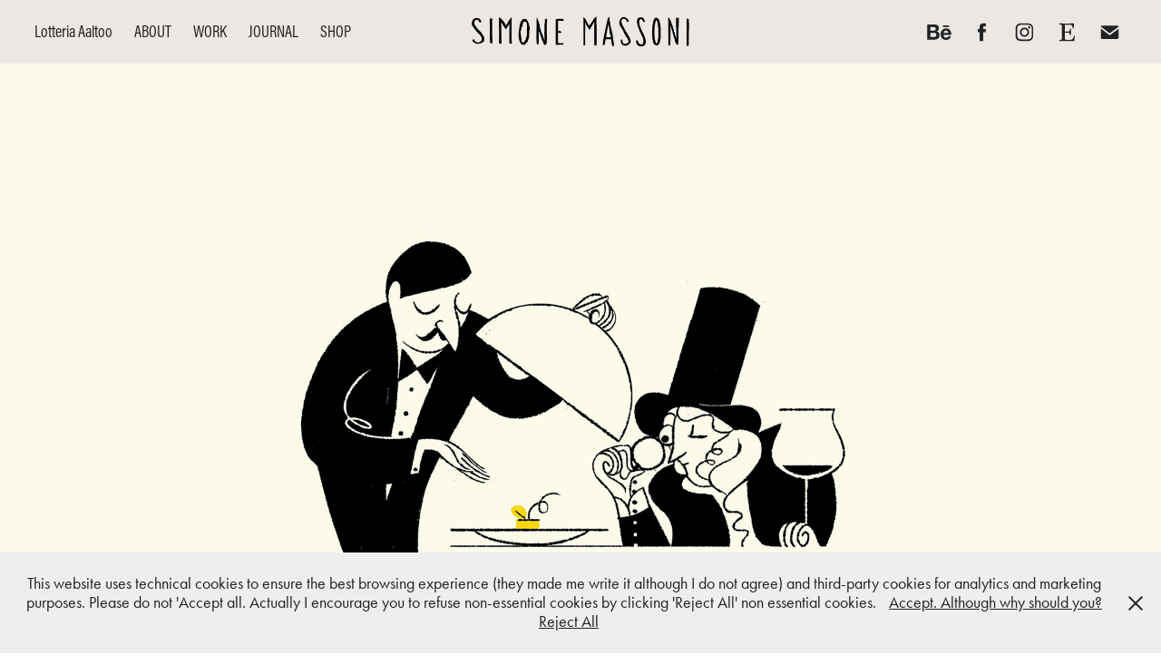

--- FILE ---
content_type: text/html; charset=utf-8
request_url: https://simonemassoni.com/food
body_size: 11738
content:
<!DOCTYPE HTML>
<html lang="en-US">
<head>
  <meta charset="UTF-8" />
  <meta name="viewport" content="width=device-width, initial-scale=1" />
      <meta name="keywords"  content="ILLUSTRATION,Food,newyorker,simonemassoni,editorial" />
      <meta name="description"  content="Selection of 10 spots illustrations made for The New Yorker special Food issue." />
      <meta name="twitter:card"  content="summary_large_image" />
      <meta name="twitter:site"  content="@AdobePortfolio" />
      <meta  property="og:title" content="Simone Massoni - EDITORIAL" />
      <meta  property="og:description" content="Selection of 10 spots illustrations made for The New Yorker special Food issue." />
      <meta  property="og:image" content="https://cdn.myportfolio.com/a46e35695b98cde991874a0a33cd6dde/69580273f8d1a25ea5c89225afd2547ed77daf5a05b2953636c2057d6342d50ba7ba92f5ba020527_car_1x1.jpg?h=66ef10dc5ce98ae9309b378ae63ec7a7&amp;url=aHR0cHM6Ly9taXItczMtY2RuLWNmLmJlaGFuY2UubmV0L3Byb2plY3RzL29yaWdpbmFsLzIwODg1MzM5LjU0NTEwNjJjYWVhY2IuanBn" />
        <link rel="icon" href="https://cdn.myportfolio.com/a46e35695b98cde991874a0a33cd6dde/d12fe899-7ff9-43f2-8f07-7cf08c946347_carw_1x1x32.jpg?h=4198b716be946ddbf35b87df550a1bbc" />
        <link rel="apple-touch-icon" href="https://cdn.myportfolio.com/a46e35695b98cde991874a0a33cd6dde/fbba6de7-bd4b-4bf6-af7e-1e65efbdd3c5_carw_1x1x180.jpg?h=bc077518a3e6061ae45636f09fee2d7c" />
      <link rel="stylesheet" href="/dist/css/main.css" type="text/css" />
      <link rel="stylesheet" href="https://cdn.myportfolio.com/a46e35695b98cde991874a0a33cd6dde/717829a48b5fad64747b7bf2f577ae731750774078.css?h=ec17878a2ec19c7748325affed5046e2" type="text/css" />
    <link rel="canonical" href="https://simonemassoni.com/food" />
      <title>Simone Massoni - EDITORIAL</title>
    <script type="text/javascript" src="//use.typekit.net/ik/[base64].js?cb=35f77bfb8b50944859ea3d3804e7194e7a3173fb" async onload="
    try {
      window.Typekit.load();
    } catch (e) {
      console.warn('Typekit not loaded.');
    }
    "></script>
</head>
  <body class="transition-enabled">  <div class='page-background-video page-background-video-with-panel'>
  </div>
  <div class="js-responsive-nav">
    <div class="responsive-nav has-social">
      <div class="close-responsive-click-area js-close-responsive-nav">
        <div class="close-responsive-button"></div>
      </div>
          <nav class="nav-container" data-hover-hint="nav" data-hover-hint-placement="bottom-start">
      <div class="page-title">
        <a href="/lotteria-aaltoo" >Lotteria Aaltoo</a>
      </div>
      <div class="page-title">
        <a href="/about" >ABOUT</a>
      </div>
                <div class="gallery-title"><a href="/projects" >WORK</a></div>
      <div class="link-title">
        <a href="http://www.instagram.com/simonemassoni" target="_blank">JOURNAL</a>
      </div>
      <div class="link-title">
        <a href="https://www.etsy.com/shop/stoShack" target="_blank">SHOP</a>
      </div>
          </nav>
        <div class="social pf-nav-social" data-context="theme.nav" data-hover-hint="navSocialIcons" data-hover-hint-placement="bottom-start">
          <ul>
                  <li>
                    <a href="https://www.behance.net/sketchthisout" target="_blank">
                      <svg id="Layer_1" data-name="Layer 1" xmlns="http://www.w3.org/2000/svg" viewBox="0 0 30 24" class="icon"><path id="path-1" d="M18.83,14.38a2.78,2.78,0,0,0,.65,1.9,2.31,2.31,0,0,0,1.7.59,2.31,2.31,0,0,0,1.38-.41,1.79,1.79,0,0,0,.71-0.87h2.31a4.48,4.48,0,0,1-1.71,2.53,5,5,0,0,1-2.78.76,5.53,5.53,0,0,1-2-.37,4.34,4.34,0,0,1-1.55-1,4.77,4.77,0,0,1-1-1.63,6.29,6.29,0,0,1,0-4.13,4.83,4.83,0,0,1,1-1.64A4.64,4.64,0,0,1,19.09,9a4.86,4.86,0,0,1,2-.4A4.5,4.5,0,0,1,23.21,9a4.36,4.36,0,0,1,1.5,1.3,5.39,5.39,0,0,1,.84,1.86,7,7,0,0,1,.18,2.18h-6.9Zm3.67-3.24A1.94,1.94,0,0,0,21,10.6a2.26,2.26,0,0,0-1,.22,2,2,0,0,0-.66.54,1.94,1.94,0,0,0-.35.69,3.47,3.47,0,0,0-.12.65h4.29A2.75,2.75,0,0,0,22.5,11.14ZM18.29,6h5.36V7.35H18.29V6ZM13.89,17.7a4.4,4.4,0,0,1-1.51.7,6.44,6.44,0,0,1-1.73.22H4.24V5.12h6.24a7.7,7.7,0,0,1,1.73.17,3.67,3.67,0,0,1,1.33.56,2.6,2.6,0,0,1,.86,1,3.74,3.74,0,0,1,.3,1.58,3,3,0,0,1-.46,1.7,3.33,3.33,0,0,1-1.35,1.12,3.19,3.19,0,0,1,1.82,1.26,3.79,3.79,0,0,1,.59,2.17,3.79,3.79,0,0,1-.39,1.77A3.24,3.24,0,0,1,13.89,17.7ZM11.72,8.19a1.25,1.25,0,0,0-.45-0.47,1.88,1.88,0,0,0-.64-0.24,5.5,5.5,0,0,0-.76-0.05H7.16v3.16h3a2,2,0,0,0,1.28-.38A1.43,1.43,0,0,0,11.89,9,1.73,1.73,0,0,0,11.72,8.19ZM11.84,13a2.39,2.39,0,0,0-1.52-.45H7.16v3.73h3.11a3.61,3.61,0,0,0,.82-0.09A2,2,0,0,0,11.77,16a1.39,1.39,0,0,0,.47-0.54,1.85,1.85,0,0,0,.17-0.88A1.77,1.77,0,0,0,11.84,13Z"/></svg>
                    </a>
                  </li>
                  <li>
                    <a href="https://www.facebook.com/Simone-Massoni-136291152389/" target="_blank">
                      <svg xmlns="http://www.w3.org/2000/svg" xmlns:xlink="http://www.w3.org/1999/xlink" version="1.1" x="0px" y="0px" viewBox="0 0 30 24" xml:space="preserve" class="icon"><path d="M16.21 20h-3.26v-8h-1.63V9.24h1.63V7.59c0-2.25 0.92-3.59 3.53-3.59h2.17v2.76H17.3 c-1.02 0-1.08 0.39-1.08 1.11l0 1.38h2.46L18.38 12h-2.17V20z"/></svg>
                    </a>
                  </li>
                  <li>
                    <a href="https://www.instagram.com/simonemassoni/" target="_blank">
                      <svg version="1.1" id="Layer_1" xmlns="http://www.w3.org/2000/svg" xmlns:xlink="http://www.w3.org/1999/xlink" viewBox="0 0 30 24" style="enable-background:new 0 0 30 24;" xml:space="preserve" class="icon">
                      <g>
                        <path d="M15,5.4c2.1,0,2.4,0,3.2,0c0.8,0,1.2,0.2,1.5,0.3c0.4,0.1,0.6,0.3,0.9,0.6c0.3,0.3,0.5,0.5,0.6,0.9
                          c0.1,0.3,0.2,0.7,0.3,1.5c0,0.8,0,1.1,0,3.2s0,2.4,0,3.2c0,0.8-0.2,1.2-0.3,1.5c-0.1,0.4-0.3,0.6-0.6,0.9c-0.3,0.3-0.5,0.5-0.9,0.6
                          c-0.3,0.1-0.7,0.2-1.5,0.3c-0.8,0-1.1,0-3.2,0s-2.4,0-3.2,0c-0.8,0-1.2-0.2-1.5-0.3c-0.4-0.1-0.6-0.3-0.9-0.6
                          c-0.3-0.3-0.5-0.5-0.6-0.9c-0.1-0.3-0.2-0.7-0.3-1.5c0-0.8,0-1.1,0-3.2s0-2.4,0-3.2c0-0.8,0.2-1.2,0.3-1.5c0.1-0.4,0.3-0.6,0.6-0.9
                          c0.3-0.3,0.5-0.5,0.9-0.6c0.3-0.1,0.7-0.2,1.5-0.3C12.6,5.4,12.9,5.4,15,5.4 M15,4c-2.2,0-2.4,0-3.3,0c-0.9,0-1.4,0.2-1.9,0.4
                          c-0.5,0.2-1,0.5-1.4,0.9C7.9,5.8,7.6,6.2,7.4,6.8C7.2,7.3,7.1,7.9,7,8.7C7,9.6,7,9.8,7,12s0,2.4,0,3.3c0,0.9,0.2,1.4,0.4,1.9
                          c0.2,0.5,0.5,1,0.9,1.4c0.4,0.4,0.9,0.7,1.4,0.9c0.5,0.2,1.1,0.3,1.9,0.4c0.9,0,1.1,0,3.3,0s2.4,0,3.3,0c0.9,0,1.4-0.2,1.9-0.4
                          c0.5-0.2,1-0.5,1.4-0.9c0.4-0.4,0.7-0.9,0.9-1.4c0.2-0.5,0.3-1.1,0.4-1.9c0-0.9,0-1.1,0-3.3s0-2.4,0-3.3c0-0.9-0.2-1.4-0.4-1.9
                          c-0.2-0.5-0.5-1-0.9-1.4c-0.4-0.4-0.9-0.7-1.4-0.9c-0.5-0.2-1.1-0.3-1.9-0.4C17.4,4,17.2,4,15,4L15,4L15,4z"/>
                        <path d="M15,7.9c-2.3,0-4.1,1.8-4.1,4.1s1.8,4.1,4.1,4.1s4.1-1.8,4.1-4.1S17.3,7.9,15,7.9L15,7.9z M15,14.7c-1.5,0-2.7-1.2-2.7-2.7
                          c0-1.5,1.2-2.7,2.7-2.7s2.7,1.2,2.7,2.7C17.7,13.5,16.5,14.7,15,14.7L15,14.7z"/>
                        <path d="M20.2,7.7c0,0.5-0.4,1-1,1s-1-0.4-1-1s0.4-1,1-1S20.2,7.2,20.2,7.7L20.2,7.7z"/>
                      </g>
                      </svg>
                    </a>
                  </li>
                  <li>
                    <a href="https://www.etsy.com/shop/stoShack?ref=hdr_shop_menu" target="_blank">
                      <svg version="1.1" id="Layer_1" xmlns="http://www.w3.org/2000/svg" xmlns:xlink="http://www.w3.org/1999/xlink" x="0px" y="0px" viewBox="0 0 30 24" style="enable-background:new 0 0 30 24;" xml:space="preserve" class="icon"><path d="M12.7,5.6c0-0.2,0-0.3,0.4-0.3h5c0.9,0,1.3,0.7,1.7,2.1l0.3,1.1h0.8C21.1,5.4,21.2,4,21.2,4s-2.1,0.2-3.4,0.2h-6.4L8,4.1V5
                        l1.2,0.2c0.8,0.2,1,0.3,1.1,1.1c0,0,0.1,2.2,0.1,5.8s-0.1,5.7-0.1,5.7c0,0.7-0.3,0.9-1.1,1L8,19.1V20l3.4-0.1h5.7
                        c1.3,0,4.3,0.1,4.3,0.1c0.1-0.8,0.5-4.3,0.6-4.7h-0.8l-0.8,1.9c-0.7,1.5-1.7,1.6-2.7,1.6h-3.2c-1.1,0-1.6-0.4-1.6-1.4v-5
                        c0,0,2.4,0,3.2,0.1c0.6,0,1,0.2,1.2,1.1l0.3,1.1h0.9l-0.1-2.8l0.1-2.9h-0.9l-0.3,1.3c-0.2,0.8-0.3,1-1.2,1.1
                        c-1.1,0.1-3.2,0.1-3.2,0.1V5.6z"/></svg>
                    </a>
                  </li>
                  <li>
                    <a href="mailto:hey@simonemassoni.com">
                      <svg version="1.1" id="Layer_1" xmlns="http://www.w3.org/2000/svg" xmlns:xlink="http://www.w3.org/1999/xlink" x="0px" y="0px" viewBox="0 0 30 24" style="enable-background:new 0 0 30 24;" xml:space="preserve" class="icon">
                        <g>
                          <path d="M15,13L7.1,7.1c0-0.5,0.4-1,1-1h13.8c0.5,0,1,0.4,1,1L15,13z M15,14.8l7.9-5.9v8.1c0,0.5-0.4,1-1,1H8.1c-0.5,0-1-0.4-1-1 V8.8L15,14.8z"/>
                        </g>
                      </svg>
                    </a>
                  </li>
          </ul>
        </div>
    </div>
  </div>
    <header class="site-header js-site-header  js-fixed-nav" data-context="theme.nav" data-hover-hint="nav" data-hover-hint-placement="top-start">
        <nav class="nav-container" data-hover-hint="nav" data-hover-hint-placement="bottom-start">
      <div class="page-title">
        <a href="/lotteria-aaltoo" >Lotteria Aaltoo</a>
      </div>
      <div class="page-title">
        <a href="/about" >ABOUT</a>
      </div>
                <div class="gallery-title"><a href="/projects" >WORK</a></div>
      <div class="link-title">
        <a href="http://www.instagram.com/simonemassoni" target="_blank">JOURNAL</a>
      </div>
      <div class="link-title">
        <a href="https://www.etsy.com/shop/stoShack" target="_blank">SHOP</a>
      </div>
        </nav>
        <div class="logo-wrap" data-context="theme.logo.header" data-hover-hint="logo" data-hover-hint-placement="bottom-start">
          <div class="logo e2e-site-logo-text logo-image has-rollover  has-scroll">
    <a href="/projects" class="image-normal image-link">
      <img src="https://cdn.myportfolio.com/a46e35695b98cde991874a0a33cd6dde/41bbf0cf-97be-4e6f-a30a-ccf8fe042ae2_rwc_0x0x1772x499x4096.png?h=0099e81e951b6307bafed137de2f6b9a" alt="Simone Massoni">
    </a>
    <a href="/projects" class="image-rollover image-link">
      <img src="https://cdn.myportfolio.com/a46e35695b98cde991874a0a33cd6dde/e065ad2d-ee79-40e3-9b9f-15401d1f5678_rwc_0x0x1772x499x4096.png?h=3afe18556b5e5ec5dd640415772abd95" alt="Simone Massoni">
    </a>
    <a href="/projects" class="image-scroll image-link">
      <img src="https://cdn.myportfolio.com/a46e35695b98cde991874a0a33cd6dde/732992e2-2da0-462e-92b0-93dfe4bea4dc_rwc_0x0x1772x499x4096.png?h=fd199fdd09f85e7e1c890c7405dece84" alt="Simone Massoni">
    </a>
          </div>
        </div>
        <div class="social pf-nav-social" data-context="theme.nav" data-hover-hint="navSocialIcons" data-hover-hint-placement="bottom-start">
          <ul>
                  <li>
                    <a href="https://www.behance.net/sketchthisout" target="_blank">
                      <svg id="Layer_1" data-name="Layer 1" xmlns="http://www.w3.org/2000/svg" viewBox="0 0 30 24" class="icon"><path id="path-1" d="M18.83,14.38a2.78,2.78,0,0,0,.65,1.9,2.31,2.31,0,0,0,1.7.59,2.31,2.31,0,0,0,1.38-.41,1.79,1.79,0,0,0,.71-0.87h2.31a4.48,4.48,0,0,1-1.71,2.53,5,5,0,0,1-2.78.76,5.53,5.53,0,0,1-2-.37,4.34,4.34,0,0,1-1.55-1,4.77,4.77,0,0,1-1-1.63,6.29,6.29,0,0,1,0-4.13,4.83,4.83,0,0,1,1-1.64A4.64,4.64,0,0,1,19.09,9a4.86,4.86,0,0,1,2-.4A4.5,4.5,0,0,1,23.21,9a4.36,4.36,0,0,1,1.5,1.3,5.39,5.39,0,0,1,.84,1.86,7,7,0,0,1,.18,2.18h-6.9Zm3.67-3.24A1.94,1.94,0,0,0,21,10.6a2.26,2.26,0,0,0-1,.22,2,2,0,0,0-.66.54,1.94,1.94,0,0,0-.35.69,3.47,3.47,0,0,0-.12.65h4.29A2.75,2.75,0,0,0,22.5,11.14ZM18.29,6h5.36V7.35H18.29V6ZM13.89,17.7a4.4,4.4,0,0,1-1.51.7,6.44,6.44,0,0,1-1.73.22H4.24V5.12h6.24a7.7,7.7,0,0,1,1.73.17,3.67,3.67,0,0,1,1.33.56,2.6,2.6,0,0,1,.86,1,3.74,3.74,0,0,1,.3,1.58,3,3,0,0,1-.46,1.7,3.33,3.33,0,0,1-1.35,1.12,3.19,3.19,0,0,1,1.82,1.26,3.79,3.79,0,0,1,.59,2.17,3.79,3.79,0,0,1-.39,1.77A3.24,3.24,0,0,1,13.89,17.7ZM11.72,8.19a1.25,1.25,0,0,0-.45-0.47,1.88,1.88,0,0,0-.64-0.24,5.5,5.5,0,0,0-.76-0.05H7.16v3.16h3a2,2,0,0,0,1.28-.38A1.43,1.43,0,0,0,11.89,9,1.73,1.73,0,0,0,11.72,8.19ZM11.84,13a2.39,2.39,0,0,0-1.52-.45H7.16v3.73h3.11a3.61,3.61,0,0,0,.82-0.09A2,2,0,0,0,11.77,16a1.39,1.39,0,0,0,.47-0.54,1.85,1.85,0,0,0,.17-0.88A1.77,1.77,0,0,0,11.84,13Z"/></svg>
                    </a>
                  </li>
                  <li>
                    <a href="https://www.facebook.com/Simone-Massoni-136291152389/" target="_blank">
                      <svg xmlns="http://www.w3.org/2000/svg" xmlns:xlink="http://www.w3.org/1999/xlink" version="1.1" x="0px" y="0px" viewBox="0 0 30 24" xml:space="preserve" class="icon"><path d="M16.21 20h-3.26v-8h-1.63V9.24h1.63V7.59c0-2.25 0.92-3.59 3.53-3.59h2.17v2.76H17.3 c-1.02 0-1.08 0.39-1.08 1.11l0 1.38h2.46L18.38 12h-2.17V20z"/></svg>
                    </a>
                  </li>
                  <li>
                    <a href="https://www.instagram.com/simonemassoni/" target="_blank">
                      <svg version="1.1" id="Layer_1" xmlns="http://www.w3.org/2000/svg" xmlns:xlink="http://www.w3.org/1999/xlink" viewBox="0 0 30 24" style="enable-background:new 0 0 30 24;" xml:space="preserve" class="icon">
                      <g>
                        <path d="M15,5.4c2.1,0,2.4,0,3.2,0c0.8,0,1.2,0.2,1.5,0.3c0.4,0.1,0.6,0.3,0.9,0.6c0.3,0.3,0.5,0.5,0.6,0.9
                          c0.1,0.3,0.2,0.7,0.3,1.5c0,0.8,0,1.1,0,3.2s0,2.4,0,3.2c0,0.8-0.2,1.2-0.3,1.5c-0.1,0.4-0.3,0.6-0.6,0.9c-0.3,0.3-0.5,0.5-0.9,0.6
                          c-0.3,0.1-0.7,0.2-1.5,0.3c-0.8,0-1.1,0-3.2,0s-2.4,0-3.2,0c-0.8,0-1.2-0.2-1.5-0.3c-0.4-0.1-0.6-0.3-0.9-0.6
                          c-0.3-0.3-0.5-0.5-0.6-0.9c-0.1-0.3-0.2-0.7-0.3-1.5c0-0.8,0-1.1,0-3.2s0-2.4,0-3.2c0-0.8,0.2-1.2,0.3-1.5c0.1-0.4,0.3-0.6,0.6-0.9
                          c0.3-0.3,0.5-0.5,0.9-0.6c0.3-0.1,0.7-0.2,1.5-0.3C12.6,5.4,12.9,5.4,15,5.4 M15,4c-2.2,0-2.4,0-3.3,0c-0.9,0-1.4,0.2-1.9,0.4
                          c-0.5,0.2-1,0.5-1.4,0.9C7.9,5.8,7.6,6.2,7.4,6.8C7.2,7.3,7.1,7.9,7,8.7C7,9.6,7,9.8,7,12s0,2.4,0,3.3c0,0.9,0.2,1.4,0.4,1.9
                          c0.2,0.5,0.5,1,0.9,1.4c0.4,0.4,0.9,0.7,1.4,0.9c0.5,0.2,1.1,0.3,1.9,0.4c0.9,0,1.1,0,3.3,0s2.4,0,3.3,0c0.9,0,1.4-0.2,1.9-0.4
                          c0.5-0.2,1-0.5,1.4-0.9c0.4-0.4,0.7-0.9,0.9-1.4c0.2-0.5,0.3-1.1,0.4-1.9c0-0.9,0-1.1,0-3.3s0-2.4,0-3.3c0-0.9-0.2-1.4-0.4-1.9
                          c-0.2-0.5-0.5-1-0.9-1.4c-0.4-0.4-0.9-0.7-1.4-0.9c-0.5-0.2-1.1-0.3-1.9-0.4C17.4,4,17.2,4,15,4L15,4L15,4z"/>
                        <path d="M15,7.9c-2.3,0-4.1,1.8-4.1,4.1s1.8,4.1,4.1,4.1s4.1-1.8,4.1-4.1S17.3,7.9,15,7.9L15,7.9z M15,14.7c-1.5,0-2.7-1.2-2.7-2.7
                          c0-1.5,1.2-2.7,2.7-2.7s2.7,1.2,2.7,2.7C17.7,13.5,16.5,14.7,15,14.7L15,14.7z"/>
                        <path d="M20.2,7.7c0,0.5-0.4,1-1,1s-1-0.4-1-1s0.4-1,1-1S20.2,7.2,20.2,7.7L20.2,7.7z"/>
                      </g>
                      </svg>
                    </a>
                  </li>
                  <li>
                    <a href="https://www.etsy.com/shop/stoShack?ref=hdr_shop_menu" target="_blank">
                      <svg version="1.1" id="Layer_1" xmlns="http://www.w3.org/2000/svg" xmlns:xlink="http://www.w3.org/1999/xlink" x="0px" y="0px" viewBox="0 0 30 24" style="enable-background:new 0 0 30 24;" xml:space="preserve" class="icon"><path d="M12.7,5.6c0-0.2,0-0.3,0.4-0.3h5c0.9,0,1.3,0.7,1.7,2.1l0.3,1.1h0.8C21.1,5.4,21.2,4,21.2,4s-2.1,0.2-3.4,0.2h-6.4L8,4.1V5
                        l1.2,0.2c0.8,0.2,1,0.3,1.1,1.1c0,0,0.1,2.2,0.1,5.8s-0.1,5.7-0.1,5.7c0,0.7-0.3,0.9-1.1,1L8,19.1V20l3.4-0.1h5.7
                        c1.3,0,4.3,0.1,4.3,0.1c0.1-0.8,0.5-4.3,0.6-4.7h-0.8l-0.8,1.9c-0.7,1.5-1.7,1.6-2.7,1.6h-3.2c-1.1,0-1.6-0.4-1.6-1.4v-5
                        c0,0,2.4,0,3.2,0.1c0.6,0,1,0.2,1.2,1.1l0.3,1.1h0.9l-0.1-2.8l0.1-2.9h-0.9l-0.3,1.3c-0.2,0.8-0.3,1-1.2,1.1
                        c-1.1,0.1-3.2,0.1-3.2,0.1V5.6z"/></svg>
                    </a>
                  </li>
                  <li>
                    <a href="mailto:hey@simonemassoni.com">
                      <svg version="1.1" id="Layer_1" xmlns="http://www.w3.org/2000/svg" xmlns:xlink="http://www.w3.org/1999/xlink" x="0px" y="0px" viewBox="0 0 30 24" style="enable-background:new 0 0 30 24;" xml:space="preserve" class="icon">
                        <g>
                          <path d="M15,13L7.1,7.1c0-0.5,0.4-1,1-1h13.8c0.5,0,1,0.4,1,1L15,13z M15,14.8l7.9-5.9v8.1c0,0.5-0.4,1-1,1H8.1c-0.5,0-1-0.4-1-1 V8.8L15,14.8z"/>
                        </g>
                      </svg>
                    </a>
                  </li>
          </ul>
        </div>
        <div class="hamburger-click-area js-hamburger">
          <div class="hamburger">
            <i></i>
            <i></i>
            <i></i>
          </div>
        </div>
    </header>
    <div class="header-placeholder"></div>
  <div class="site-wrap cfix js-site-wrap">
    <div class="site-container">
      <div class="site-content e2e-site-content">
        <main>
  <div class="page-container" data-context="page.page.container" data-hover-hint="pageContainer">
    <section class="page standard-modules">
      <div class="page-content js-page-content" data-context="pages" data-identity="id:p5882950882406fb285ae4c8eb88c207f4602afe2d9a903a75bfe1">
        <div id="project-canvas" class="js-project-modules modules content">
          <div id="project-modules">
              
              <div class="project-module module image project-module-image js-js-project-module" >

  

  
     <div class="js-lightbox" data-src="https://cdn.myportfolio.com/a46e35695b98cde991874a0a33cd6dde/4f6722e9118e10292a1b0252.jpg?h=2bde5c20aef28cbdef851d0a7dff49b5">
           <img
             class="js-lazy e2e-site-project-module-image"
             src="[data-uri]"
             data-src="https://cdn.myportfolio.com/a46e35695b98cde991874a0a33cd6dde/4f6722e9118e10292a1b0252_rw_3840.jpg?h=148ad27b6c75bf7bef47b5665ed77e82"
             data-srcset="https://cdn.myportfolio.com/a46e35695b98cde991874a0a33cd6dde/4f6722e9118e10292a1b0252_rw_600.jpg?h=7d5143623b37e6a2615848abb8b3c8c8 600w,https://cdn.myportfolio.com/a46e35695b98cde991874a0a33cd6dde/4f6722e9118e10292a1b0252_rw_1200.jpg?h=335b0ee8e249ee569e89d5ea06427775 1200w,https://cdn.myportfolio.com/a46e35695b98cde991874a0a33cd6dde/4f6722e9118e10292a1b0252_rw_1920.jpg?h=ceb2a4b0dc4775aff385492ac98a08fa 1920w,https://cdn.myportfolio.com/a46e35695b98cde991874a0a33cd6dde/4f6722e9118e10292a1b0252_rw_3840.jpg?h=148ad27b6c75bf7bef47b5665ed77e82 3840w,"
             data-sizes="(max-width: 3840px) 100vw, 3840px"
             width="3840"
             height="0"
             style="padding-bottom: 139%; background: rgba(0, 0, 0, 0.03)"
             
           >
     </div>
  

</div>

              
              
              
              
              
              
              
              
              
              <div class="project-module module image project-module-image js-js-project-module"  style="padding-top: 0px;
padding-bottom: 0px;
  width: 100%;
  max-width: 1000px;
  float: center;
  clear: both;
">

  

  
     <div class="js-lightbox" data-src="https://cdn.myportfolio.com/a46e35695b98cde991874a0a33cd6dde/4df1f265cfc8b7f42c63a5be.jpg?h=bbbeace8d4b99e05f98afea38643fe0f">
           <img
             class="js-lazy e2e-site-project-module-image"
             src="[data-uri]"
             data-src="https://cdn.myportfolio.com/a46e35695b98cde991874a0a33cd6dde/4df1f265cfc8b7f42c63a5be_rw_1200.jpg?h=8ab707f35ec44b81fde507e11af43d25"
             data-srcset="https://cdn.myportfolio.com/a46e35695b98cde991874a0a33cd6dde/4df1f265cfc8b7f42c63a5be_rw_600.jpg?h=dcba941e61a2f4d1da199d55aa7358d8 600w,https://cdn.myportfolio.com/a46e35695b98cde991874a0a33cd6dde/4df1f265cfc8b7f42c63a5be_rw_1200.jpg?h=8ab707f35ec44b81fde507e11af43d25 1181w,"
             data-sizes="(max-width: 1181px) 100vw, 1181px"
             width="1181"
             height="0"
             style="padding-bottom: 100%; background: rgba(0, 0, 0, 0.03)"
             
           >
     </div>
  

</div>

              
              
              
              
              
              
              
              
              
              <div class="project-module module image project-module-image js-js-project-module"  style="padding-top: 0px;
padding-bottom: 0px;
  width: 100%;
  max-width: 1000px;
  float: center;
  clear: both;
">

  

  
     <div class="js-lightbox" data-src="https://cdn.myportfolio.com/a46e35695b98cde991874a0a33cd6dde/2813da609b64f52d49f347ef.jpg?h=48f1c9c79934ec8d791822ee8cde175a">
           <img
             class="js-lazy e2e-site-project-module-image"
             src="[data-uri]"
             data-src="https://cdn.myportfolio.com/a46e35695b98cde991874a0a33cd6dde/2813da609b64f52d49f347ef_rw_1200.jpg?h=629f8a8369bd61859816a4f579162cf7"
             data-srcset="https://cdn.myportfolio.com/a46e35695b98cde991874a0a33cd6dde/2813da609b64f52d49f347ef_rw_600.jpg?h=cda07b08210d53afb5378e78d801b648 600w,https://cdn.myportfolio.com/a46e35695b98cde991874a0a33cd6dde/2813da609b64f52d49f347ef_rw_1200.jpg?h=629f8a8369bd61859816a4f579162cf7 1181w,"
             data-sizes="(max-width: 1181px) 100vw, 1181px"
             width="1181"
             height="0"
             style="padding-bottom: 100%; background: rgba(0, 0, 0, 0.03)"
             
           >
     </div>
  

</div>

              
              
              
              
              
              
              
              
              
              <div class="project-module module image project-module-image js-js-project-module"  style="padding-top: 0px;
padding-bottom: 0px;
  width: 100%;
  max-width: 1000px;
  float: center;
  clear: both;
">

  

  
     <div class="js-lightbox" data-src="https://cdn.myportfolio.com/a46e35695b98cde991874a0a33cd6dde/73b9e6eca56508fa391163e9.jpg?h=af3d94892de6b76d20509f162f561e90">
           <img
             class="js-lazy e2e-site-project-module-image"
             src="[data-uri]"
             data-src="https://cdn.myportfolio.com/a46e35695b98cde991874a0a33cd6dde/73b9e6eca56508fa391163e9_rw_1200.jpg?h=c06c2e1ff60ef4bd369ab20e752cd2ad"
             data-srcset="https://cdn.myportfolio.com/a46e35695b98cde991874a0a33cd6dde/73b9e6eca56508fa391163e9_rw_600.jpg?h=6994da01ec6e5027f9beac4787c8ee83 600w,https://cdn.myportfolio.com/a46e35695b98cde991874a0a33cd6dde/73b9e6eca56508fa391163e9_rw_1200.jpg?h=c06c2e1ff60ef4bd369ab20e752cd2ad 1181w,"
             data-sizes="(max-width: 1181px) 100vw, 1181px"
             width="1181"
             height="0"
             style="padding-bottom: 100%; background: rgba(0, 0, 0, 0.03)"
             
           >
     </div>
  

</div>

              
              
              
              
              
              
              
              
              
              <div class="project-module module image project-module-image js-js-project-module"  style="padding-top: 0px;
padding-bottom: 0px;
  width: 100%;
  max-width: 1000px;
  float: center;
  clear: both;
">

  

  
     <div class="js-lightbox" data-src="https://cdn.myportfolio.com/a46e35695b98cde991874a0a33cd6dde/d573c5492162d92f4d5b9149.jpg?h=2d9391f9efd23fad5c18acc36c8b1d66">
           <img
             class="js-lazy e2e-site-project-module-image"
             src="[data-uri]"
             data-src="https://cdn.myportfolio.com/a46e35695b98cde991874a0a33cd6dde/d573c5492162d92f4d5b9149_rw_1200.jpg?h=551e2855bf05eed9c266017282b2e3d1"
             data-srcset="https://cdn.myportfolio.com/a46e35695b98cde991874a0a33cd6dde/d573c5492162d92f4d5b9149_rw_600.jpg?h=15d283d6268e4e7ad78801e569e37ea0 600w,https://cdn.myportfolio.com/a46e35695b98cde991874a0a33cd6dde/d573c5492162d92f4d5b9149_rw_1200.jpg?h=551e2855bf05eed9c266017282b2e3d1 1181w,"
             data-sizes="(max-width: 1181px) 100vw, 1181px"
             width="1181"
             height="0"
             style="padding-bottom: 100%; background: rgba(0, 0, 0, 0.03)"
             
           >
     </div>
  

</div>

              
              
              
              
              
              
              
              
              
              <div class="project-module module image project-module-image js-js-project-module"  style="padding-top: 0px;
padding-bottom: 0px;
  width: 100%;
  max-width: 1000px;
  float: center;
  clear: both;
">

  

  
     <div class="js-lightbox" data-src="https://cdn.myportfolio.com/a46e35695b98cde991874a0a33cd6dde/eeb0be1f66c99d1ebbc67786.jpg?h=7944b214a87f08f67735f324aa0690ab">
           <img
             class="js-lazy e2e-site-project-module-image"
             src="[data-uri]"
             data-src="https://cdn.myportfolio.com/a46e35695b98cde991874a0a33cd6dde/eeb0be1f66c99d1ebbc67786_rw_1200.jpg?h=f3f27e964fdab713fdc747726671107f"
             data-srcset="https://cdn.myportfolio.com/a46e35695b98cde991874a0a33cd6dde/eeb0be1f66c99d1ebbc67786_rw_600.jpg?h=81b230a575cedda461b3a35623644ca9 600w,https://cdn.myportfolio.com/a46e35695b98cde991874a0a33cd6dde/eeb0be1f66c99d1ebbc67786_rw_1200.jpg?h=f3f27e964fdab713fdc747726671107f 1181w,"
             data-sizes="(max-width: 1181px) 100vw, 1181px"
             width="1181"
             height="0"
             style="padding-bottom: 100%; background: rgba(0, 0, 0, 0.03)"
             
           >
     </div>
  

</div>

              
              
              
              
              
              
              
              
              
              <div class="project-module module image project-module-image js-js-project-module"  style="padding-top: 0px;
padding-bottom: 0px;
  width: 100%;
  max-width: 1000px;
  float: center;
  clear: both;
">

  

  
     <div class="js-lightbox" data-src="https://cdn.myportfolio.com/a46e35695b98cde991874a0a33cd6dde/90467028dc9a710d0395def7.jpg?h=5012d23f044b4d4a3572deabf18c3c06">
           <img
             class="js-lazy e2e-site-project-module-image"
             src="[data-uri]"
             data-src="https://cdn.myportfolio.com/a46e35695b98cde991874a0a33cd6dde/90467028dc9a710d0395def7_rw_1200.jpg?h=0fc0f35b69a1841899586711997cc1df"
             data-srcset="https://cdn.myportfolio.com/a46e35695b98cde991874a0a33cd6dde/90467028dc9a710d0395def7_rw_600.jpg?h=deadcf037d88d6b1ffbfb9adea286fea 600w,https://cdn.myportfolio.com/a46e35695b98cde991874a0a33cd6dde/90467028dc9a710d0395def7_rw_1200.jpg?h=0fc0f35b69a1841899586711997cc1df 1181w,"
             data-sizes="(max-width: 1181px) 100vw, 1181px"
             width="1181"
             height="0"
             style="padding-bottom: 100%; background: rgba(0, 0, 0, 0.03)"
             
           >
     </div>
  

</div>

              
              
              
              
              
              
              
              
              
              <div class="project-module module image project-module-image js-js-project-module"  style="padding-top: 0px;
padding-bottom: 0px;
  width: 100%;
  max-width: 1000px;
  float: center;
  clear: both;
">

  

  
     <div class="js-lightbox" data-src="https://cdn.myportfolio.com/a46e35695b98cde991874a0a33cd6dde/d9f21ae0ae739105e5fd5bf4.jpg?h=63b8e7148a2954fc67481b51c0c289cc">
           <img
             class="js-lazy e2e-site-project-module-image"
             src="[data-uri]"
             data-src="https://cdn.myportfolio.com/a46e35695b98cde991874a0a33cd6dde/d9f21ae0ae739105e5fd5bf4_rw_1200.jpg?h=3a6451a74ec0d0a962d24712ebd9c1f0"
             data-srcset="https://cdn.myportfolio.com/a46e35695b98cde991874a0a33cd6dde/d9f21ae0ae739105e5fd5bf4_rw_600.jpg?h=bff7d0d35d43e3d892c0992993e4b339 600w,https://cdn.myportfolio.com/a46e35695b98cde991874a0a33cd6dde/d9f21ae0ae739105e5fd5bf4_rw_1200.jpg?h=3a6451a74ec0d0a962d24712ebd9c1f0 1181w,"
             data-sizes="(max-width: 1181px) 100vw, 1181px"
             width="1181"
             height="0"
             style="padding-bottom: 100%; background: rgba(0, 0, 0, 0.03)"
             
           >
     </div>
  

</div>

              
              
              
              
              
              
              
              
              
              <div class="project-module module image project-module-image js-js-project-module"  style="padding-top: 0px;
padding-bottom: 0px;
  width: 100%;
  max-width: 1000px;
  float: center;
  clear: both;
">

  

  
     <div class="js-lightbox" data-src="https://cdn.myportfolio.com/a46e35695b98cde991874a0a33cd6dde/581c0088143a613b1062f20e.jpg?h=1aabc3d6e9720a9cd6216c7c6b8849d9">
           <img
             class="js-lazy e2e-site-project-module-image"
             src="[data-uri]"
             data-src="https://cdn.myportfolio.com/a46e35695b98cde991874a0a33cd6dde/581c0088143a613b1062f20e_rw_1200.jpg?h=dd581cf7d7f56d99db4fe72a5548da4f"
             data-srcset="https://cdn.myportfolio.com/a46e35695b98cde991874a0a33cd6dde/581c0088143a613b1062f20e_rw_600.jpg?h=3a476a37f869433d26bf4a12e6858bb0 600w,https://cdn.myportfolio.com/a46e35695b98cde991874a0a33cd6dde/581c0088143a613b1062f20e_rw_1200.jpg?h=dd581cf7d7f56d99db4fe72a5548da4f 1181w,"
             data-sizes="(max-width: 1181px) 100vw, 1181px"
             width="1181"
             height="0"
             style="padding-bottom: 100%; background: rgba(0, 0, 0, 0.03)"
             
           >
     </div>
  

</div>

              
              
              
              
              
              
              
              
              
              <div class="project-module module image project-module-image js-js-project-module"  style="padding-top: 0px;
padding-bottom: 0px;
  width: 100%;
  max-width: 1000px;
  float: center;
  clear: both;
">

  

  
     <div class="js-lightbox" data-src="https://cdn.myportfolio.com/a46e35695b98cde991874a0a33cd6dde/7c032ac7693a02f9597c7efa.jpg?h=07b89a5cbeff2a83c4ebae4768d79a10">
           <img
             class="js-lazy e2e-site-project-module-image"
             src="[data-uri]"
             data-src="https://cdn.myportfolio.com/a46e35695b98cde991874a0a33cd6dde/7c032ac7693a02f9597c7efa_rw_1200.jpg?h=dc4dea2047ddc13dad2eeb51f30e131e"
             data-srcset="https://cdn.myportfolio.com/a46e35695b98cde991874a0a33cd6dde/7c032ac7693a02f9597c7efa_rw_600.jpg?h=a249a1c270efd66a507456d3b6a9cdea 600w,https://cdn.myportfolio.com/a46e35695b98cde991874a0a33cd6dde/7c032ac7693a02f9597c7efa_rw_1200.jpg?h=dc4dea2047ddc13dad2eeb51f30e131e 1181w,"
             data-sizes="(max-width: 1181px) 100vw, 1181px"
             width="1181"
             height="0"
             style="padding-bottom: 100%; background: rgba(0, 0, 0, 0.03)"
             
           >
     </div>
  

</div>

              
              
              
              
              
              
              
              
              
              
              
              
              
              <div class="project-module module text project-module-text align-center js-project-module e2e-site-project-module-text">
  <div class="rich-text js-text-editable module-text"><div data-style-network="text-align: center;"><br></div>
<div data-style-network="text-align: center;"><br></div>
<div data-style-network="text-align: center;"><span data-style-network="color:#000000;"><span data-class-network="italic"><span data-style-network="font-size:14px;"><span data-style-network="font-family:georgia,times new roman,times,serif;">Not every ideas made the cut to the published magazine.</span></span></span></span></div>
<div data-style-network="text-align: center;"><span data-style-network="color:#000000;"><span data-class-network="italic"><span data-style-network="font-size:14px;"><span data-style-network="font-family:georgia,times new roman,times,serif;">Though, there are some I really am into. </span></span></span></span></div>
<div data-style-network="text-align: center;">
<span data-style-network="color:#000000;"><span data-class-network="italic"><span data-style-network="font-size:14px;"><span data-style-network="font-family:georgia,times new roman,times,serif;">The little birds eating </span></span></span><span data-class-network="italic"><span data-style-network="font-size:14px;"><span data-style-network="font-family:georgia,times new roman,times,serif;">this young lady's crumbs is surely one of them.</span></span></span></span><br>
</div></div>
</div>

              
              
              
              
              
              <div class="project-module module image project-module-image js-js-project-module"  style="padding-top: 0px;
padding-bottom: 0px;
  width: 100%;
  float: center;
  clear: both;
">

  

  
     <div class="js-lightbox" data-src="https://cdn.myportfolio.com/a46e35695b98cde991874a0a33cd6dde/1375d5a1f223ccf4c87d51d3.png?h=72f4bb057ad82927e87a68d9c1a3a777">
           <img
             class="js-lazy e2e-site-project-module-image"
             src="[data-uri]"
             data-src="https://cdn.myportfolio.com/a46e35695b98cde991874a0a33cd6dde/1375d5a1f223ccf4c87d51d3_rw_1200.png?h=e0a333a3de2879142b069632158d9ca2"
             data-srcset="https://cdn.myportfolio.com/a46e35695b98cde991874a0a33cd6dde/1375d5a1f223ccf4c87d51d3_rw_600.png?h=4f1e76d7573b53497c98a2fcdfb810b1 600w,https://cdn.myportfolio.com/a46e35695b98cde991874a0a33cd6dde/1375d5a1f223ccf4c87d51d3_rw_1200.png?h=e0a333a3de2879142b069632158d9ca2 1181w,"
             data-sizes="(max-width: 1181px) 100vw, 1181px"
             width="1181"
             height="0"
             style="padding-bottom: 81%; background: rgba(0, 0, 0, 0.03)"
             
           >
     </div>
  

</div>

              
              
              
              
              
              
              
              
          </div>
        </div>
      </div>
    </section>
          <section class="other-projects" data-context="page.page.other_pages" data-hover-hint="otherPages">
            <div class="title-wrapper">
              <div class="title-container">
              </div>
            </div>
            <div class="project-covers">
                  <a class="project-cover js-project-cover-touch hold-space" href="/tosca-tin-box" data-context="pages" data-identity="id:p67d58048dba833b9bda0c13201949fabc31252af6a4e3528f26d7">
                    <div class="cover-content-container">
                      <div class="cover-image-wrap">
                        <div class="cover-image">
                            <div class="cover cover-normal">

            <img
              class="cover__img js-lazy"
              src="https://cdn.myportfolio.com/a46e35695b98cde991874a0a33cd6dde/1bab0398-da98-4c14-8aab-eca58bb2d311_carw_1x1x32.jpg?h=84d2f686731606f8c7523c9e96d514f2"
              data-src="https://cdn.myportfolio.com/a46e35695b98cde991874a0a33cd6dde/1bab0398-da98-4c14-8aab-eca58bb2d311_car_1x1.jpg?h=589f388cad68824f11ad7666438064fb"
              data-srcset="https://cdn.myportfolio.com/a46e35695b98cde991874a0a33cd6dde/1bab0398-da98-4c14-8aab-eca58bb2d311_carw_1x1x640.jpg?h=f473cc5f26920cebd0372df3cfcd91e1 640w, https://cdn.myportfolio.com/a46e35695b98cde991874a0a33cd6dde/1bab0398-da98-4c14-8aab-eca58bb2d311_carw_1x1x1280.jpg?h=45d98805855132b73176d94771e54731 1280w, https://cdn.myportfolio.com/a46e35695b98cde991874a0a33cd6dde/1bab0398-da98-4c14-8aab-eca58bb2d311_carw_1x1x1366.jpg?h=f3b12c1df1f2bde2fc3d8055bea87c15 1366w, https://cdn.myportfolio.com/a46e35695b98cde991874a0a33cd6dde/1bab0398-da98-4c14-8aab-eca58bb2d311_carw_1x1x1920.jpg?h=5a60d98a6ea17df96c6add271ee93d86 1920w, https://cdn.myportfolio.com/a46e35695b98cde991874a0a33cd6dde/1bab0398-da98-4c14-8aab-eca58bb2d311_carw_1x1x2560.jpg?h=3155c14bb5944b92ce4479f88cfd0ab4 2560w, https://cdn.myportfolio.com/a46e35695b98cde991874a0a33cd6dde/1bab0398-da98-4c14-8aab-eca58bb2d311_carw_1x1x5120.jpg?h=32e90ea9656cc0de70d161254d3ae4da 5120w"
              data-sizes="(max-width: 540px) 100vw, (max-width: 768px) 50vw, calc(1800px / 5)"
            >
                                      </div>
                        </div>
                      </div>
                      <div class="details-wrap">
                        <div class="details">
                          <div class="details-inner">
                              <div class="title preserve-whitespace">TOSCA Tin Box</div>
                              <div class="description"></div>
                              
                          </div>
                        </div>
                      </div>
                    </div>
                  </a>
                  <a class="project-cover js-project-cover-touch hold-space" href="/copia-di-kiehls-loves-global-ad" data-context="pages" data-identity="id:p5e3beb01638465741cd8bbc2bf355a7ca6375ca27751924a75e4f">
                    <div class="cover-content-container">
                      <div class="cover-image-wrap">
                        <div class="cover-image">
                            <div class="cover cover-normal">

            <img
              class="cover__img js-lazy"
              src="https://cdn.myportfolio.com/a46e35695b98cde991874a0a33cd6dde/8b41ad33-70ca-40ee-8fe1-68b9a5ea98d8_carw_1x1x32.jpg?h=c08c5d169837f08465cfe66bff0175aa"
              data-src="https://cdn.myportfolio.com/a46e35695b98cde991874a0a33cd6dde/8b41ad33-70ca-40ee-8fe1-68b9a5ea98d8_car_1x1.jpg?h=4c59f4e88475bac44b4d354df5534311"
              data-srcset="https://cdn.myportfolio.com/a46e35695b98cde991874a0a33cd6dde/8b41ad33-70ca-40ee-8fe1-68b9a5ea98d8_carw_1x1x640.jpg?h=00d47994c8cd5d5f62c33821383084d4 640w, https://cdn.myportfolio.com/a46e35695b98cde991874a0a33cd6dde/8b41ad33-70ca-40ee-8fe1-68b9a5ea98d8_carw_1x1x1280.jpg?h=447213ba8548f80c3870ae360f460944 1280w, https://cdn.myportfolio.com/a46e35695b98cde991874a0a33cd6dde/8b41ad33-70ca-40ee-8fe1-68b9a5ea98d8_carw_1x1x1366.jpg?h=58ee95e634f75b6d60e295e0fd6c3634 1366w, https://cdn.myportfolio.com/a46e35695b98cde991874a0a33cd6dde/8b41ad33-70ca-40ee-8fe1-68b9a5ea98d8_carw_1x1x1920.jpg?h=b2a18da164a3acc2ee17982c8754d3db 1920w, https://cdn.myportfolio.com/a46e35695b98cde991874a0a33cd6dde/8b41ad33-70ca-40ee-8fe1-68b9a5ea98d8_carw_1x1x2560.jpg?h=2243ce9b775356708bd708fb0b037e98 2560w, https://cdn.myportfolio.com/a46e35695b98cde991874a0a33cd6dde/8b41ad33-70ca-40ee-8fe1-68b9a5ea98d8_carw_1x1x5120.jpg?h=edbda7f08e8843e8863594d75fb27f86 5120w"
              data-sizes="(max-width: 540px) 100vw, (max-width: 768px) 50vw, calc(1800px / 5)"
            >
                                      </div>
                        </div>
                      </div>
                      <div class="details-wrap">
                        <div class="details">
                          <div class="details-inner">
                              <div class="title preserve-whitespace">CAMPAIGN</div>
                              <div class="description">Kiehl's LOVES Global Campaign 2019, involving over 40+ Countries and Cities spread all around the globe.</div>
                              <div class="custom2 preserve-whitespace">Kiehl's</div>
                          </div>
                        </div>
                      </div>
                    </div>
                  </a>
                  <a class="project-cover js-project-cover-touch hold-space" href="/copy-of-the-40s-new-yorker" data-context="pages" data-identity="id:p5882a20f52ae61140929a351a758b19c51729a248ef94bbdd1f66">
                    <div class="cover-content-container">
                      <div class="cover-image-wrap">
                        <div class="cover-image">
                            <div class="cover cover-normal">

            <img
              class="cover__img js-lazy"
              src="https://cdn.myportfolio.com/a46e35695b98cde991874a0a33cd6dde/59a089d686f4c8900e9389b9aa4c44d9552ccd294ebee3a444c662e0ad61322d411a12176b1eda29_carw_1x1x32.jpg?h=2eaa30dcce3d06eea366ab8711823e39&amp;url=aHR0cHM6Ly9taXItczMtY2RuLWNmLmJlaGFuY2UubmV0L3Byb2plY3RzL29yaWdpbmFsLzE3MzIxMDkzLjU0OGM0ODhjYWFjMTYuanBn"
              data-src="https://cdn.myportfolio.com/a46e35695b98cde991874a0a33cd6dde/59a089d686f4c8900e9389b9aa4c44d9552ccd294ebee3a444c662e0ad61322d411a12176b1eda29_car_1x1.jpg?h=b31c31b759e69c9003f3f32494709a0e&amp;url=aHR0cHM6Ly9taXItczMtY2RuLWNmLmJlaGFuY2UubmV0L3Byb2plY3RzL29yaWdpbmFsLzE3MzIxMDkzLjU0OGM0ODhjYWFjMTYuanBn"
              data-srcset="https://cdn.myportfolio.com/a46e35695b98cde991874a0a33cd6dde/59a089d686f4c8900e9389b9aa4c44d9552ccd294ebee3a444c662e0ad61322d411a12176b1eda29_carw_1x1x640.jpg?h=d14ce8da6b56a5523f1c2a5dd0c2cf8f&amp;url=aHR0cHM6Ly9taXItczMtY2RuLWNmLmJlaGFuY2UubmV0L3Byb2plY3RzL29yaWdpbmFsLzE3MzIxMDkzLjU0OGM0ODhjYWFjMTYuanBn 640w, https://cdn.myportfolio.com/a46e35695b98cde991874a0a33cd6dde/59a089d686f4c8900e9389b9aa4c44d9552ccd294ebee3a444c662e0ad61322d411a12176b1eda29_carw_1x1x1280.jpg?h=55681903e6e2050959fbeaa213e56059&amp;url=aHR0cHM6Ly9taXItczMtY2RuLWNmLmJlaGFuY2UubmV0L3Byb2plY3RzL29yaWdpbmFsLzE3MzIxMDkzLjU0OGM0ODhjYWFjMTYuanBn 1280w, https://cdn.myportfolio.com/a46e35695b98cde991874a0a33cd6dde/59a089d686f4c8900e9389b9aa4c44d9552ccd294ebee3a444c662e0ad61322d411a12176b1eda29_carw_1x1x1366.jpg?h=768302f1079fb997b5f2d4d4669be35e&amp;url=aHR0cHM6Ly9taXItczMtY2RuLWNmLmJlaGFuY2UubmV0L3Byb2plY3RzL29yaWdpbmFsLzE3MzIxMDkzLjU0OGM0ODhjYWFjMTYuanBn 1366w, https://cdn.myportfolio.com/a46e35695b98cde991874a0a33cd6dde/59a089d686f4c8900e9389b9aa4c44d9552ccd294ebee3a444c662e0ad61322d411a12176b1eda29_carw_1x1x1920.jpg?h=4a63c149cb1d5ff60724e74498fd326b&amp;url=aHR0cHM6Ly9taXItczMtY2RuLWNmLmJlaGFuY2UubmV0L3Byb2plY3RzL29yaWdpbmFsLzE3MzIxMDkzLjU0OGM0ODhjYWFjMTYuanBn 1920w, https://cdn.myportfolio.com/a46e35695b98cde991874a0a33cd6dde/59a089d686f4c8900e9389b9aa4c44d9552ccd294ebee3a444c662e0ad61322d411a12176b1eda29_carw_1x1x2560.jpg?h=109e6d1137ff527cd87222474032c60b&amp;url=aHR0cHM6Ly9taXItczMtY2RuLWNmLmJlaGFuY2UubmV0L3Byb2plY3RzL29yaWdpbmFsLzE3MzIxMDkzLjU0OGM0ODhjYWFjMTYuanBn 2560w, https://cdn.myportfolio.com/a46e35695b98cde991874a0a33cd6dde/59a089d686f4c8900e9389b9aa4c44d9552ccd294ebee3a444c662e0ad61322d411a12176b1eda29_carw_1x1x5120.jpg?h=e3a1744e0de8bcc4856aad8dd2a6ece7&amp;url=aHR0cHM6Ly9taXItczMtY2RuLWNmLmJlaGFuY2UubmV0L3Byb2plY3RzL29yaWdpbmFsLzE3MzIxMDkzLjU0OGM0ODhjYWFjMTYuanBn 5120w"
              data-sizes="(max-width: 540px) 100vw, (max-width: 768px) 50vw, calc(1800px / 5)"
            >
                                      </div>
                        </div>
                      </div>
                      <div class="details-wrap">
                        <div class="details">
                          <div class="details-inner">
                              <div class="title preserve-whitespace">BOOK</div>
                              <div class="description">THE 40s: THE STORY OF A DECADE - The cultural and political history of the watershed decade of the 20th century, as told by the New Yorker.</div>
                              <div class="custom2 preserve-whitespace">The New Yorker/Random House</div>
                          </div>
                        </div>
                      </div>
                    </div>
                  </a>
                  <a class="project-cover js-project-cover-touch hold-space" href="/oversimplified-monthly" data-context="pages" data-identity="id:p66d5f0b194a8255d968c0b9c10eb52d1322c4e5a3aa451cd9e020">
                    <div class="cover-content-container">
                      <div class="cover-image-wrap">
                        <div class="cover-image">
                            <div class="cover cover-normal">

            <img
              class="cover__img js-lazy"
              src="https://cdn.myportfolio.com/a46e35695b98cde991874a0a33cd6dde/8b37fdcc-d573-455a-a994-747c671455ed_carw_1x1x32.jpg?h=2004bf1871f15f1068a98fc051c2bd3a"
              data-src="https://cdn.myportfolio.com/a46e35695b98cde991874a0a33cd6dde/8b37fdcc-d573-455a-a994-747c671455ed_car_1x1.jpg?h=ff2143b008a843dc29b56c7f581824c5"
              data-srcset="https://cdn.myportfolio.com/a46e35695b98cde991874a0a33cd6dde/8b37fdcc-d573-455a-a994-747c671455ed_carw_1x1x640.jpg?h=381ce5297b3530639b6666fdeac26177 640w, https://cdn.myportfolio.com/a46e35695b98cde991874a0a33cd6dde/8b37fdcc-d573-455a-a994-747c671455ed_carw_1x1x1280.jpg?h=7e85f3e3f942d1aea5a0e529f1582e73 1280w, https://cdn.myportfolio.com/a46e35695b98cde991874a0a33cd6dde/8b37fdcc-d573-455a-a994-747c671455ed_carw_1x1x1366.jpg?h=0e10076a7e918f32311b995ca34703da 1366w, https://cdn.myportfolio.com/a46e35695b98cde991874a0a33cd6dde/8b37fdcc-d573-455a-a994-747c671455ed_carw_1x1x1920.jpg?h=4f70ab117c8530d2c14903b3c398d54c 1920w, https://cdn.myportfolio.com/a46e35695b98cde991874a0a33cd6dde/8b37fdcc-d573-455a-a994-747c671455ed_carw_1x1x2560.jpg?h=74fd08a99eaba5624b595a496bf92c34 2560w, https://cdn.myportfolio.com/a46e35695b98cde991874a0a33cd6dde/8b37fdcc-d573-455a-a994-747c671455ed_carw_1x1x5120.jpg?h=ac5c5016cf732b84a50798aec9116b6d 5120w"
              data-sizes="(max-width: 540px) 100vw, (max-width: 768px) 50vw, calc(1800px / 5)"
            >
                                      </div>
                        </div>
                      </div>
                      <div class="details-wrap">
                        <div class="details">
                          <div class="details-inner">
                              <div class="title preserve-whitespace">Oversimplified Monthly</div>
                              <div class="description"></div>
                              
                          </div>
                        </div>
                      </div>
                    </div>
                  </a>
                  <a class="project-cover js-project-cover-touch hold-space" href="/saraghina-caffe" data-context="pages" data-identity="id:p66d5f0ae8bb90222dda69afcbc11108c31c4e36bab4dd7ac2575f">
                    <div class="cover-content-container">
                      <div class="cover-image-wrap">
                        <div class="cover-image">
                            <div class="cover cover-normal">

            <img
              class="cover__img js-lazy"
              src="https://cdn.myportfolio.com/a46e35695b98cde991874a0a33cd6dde/ef2157f0-162b-478c-892f-113edbf3b89a_carw_1x1x32.jpg?h=235bde0fd4d98f7db92316c4c298d489"
              data-src="https://cdn.myportfolio.com/a46e35695b98cde991874a0a33cd6dde/ef2157f0-162b-478c-892f-113edbf3b89a_car_1x1.jpg?h=c7aff3c5c7ad2eb132c124f05ee58353"
              data-srcset="https://cdn.myportfolio.com/a46e35695b98cde991874a0a33cd6dde/ef2157f0-162b-478c-892f-113edbf3b89a_carw_1x1x640.jpg?h=89549e6160d448b01be481460c2addda 640w, https://cdn.myportfolio.com/a46e35695b98cde991874a0a33cd6dde/ef2157f0-162b-478c-892f-113edbf3b89a_carw_1x1x1280.jpg?h=1ba422cb11e4b99a62fc749c1edfeda9 1280w, https://cdn.myportfolio.com/a46e35695b98cde991874a0a33cd6dde/ef2157f0-162b-478c-892f-113edbf3b89a_carw_1x1x1366.jpg?h=bcda8950dcdba1617c678628af6aa865 1366w, https://cdn.myportfolio.com/a46e35695b98cde991874a0a33cd6dde/ef2157f0-162b-478c-892f-113edbf3b89a_carw_1x1x1920.jpg?h=3a8b70a7ee4917dab9dd62795f4a6207 1920w, https://cdn.myportfolio.com/a46e35695b98cde991874a0a33cd6dde/ef2157f0-162b-478c-892f-113edbf3b89a_carw_1x1x2560.jpg?h=ba856c25a7e1aad31460800a0200698c 2560w, https://cdn.myportfolio.com/a46e35695b98cde991874a0a33cd6dde/ef2157f0-162b-478c-892f-113edbf3b89a_carw_1x1x5120.jpg?h=4e6e5b337afaa40ae6ef4c3b88457eee 5120w"
              data-sizes="(max-width: 540px) 100vw, (max-width: 768px) 50vw, calc(1800px / 5)"
            >
                                      </div>
                        </div>
                      </div>
                      <div class="details-wrap">
                        <div class="details">
                          <div class="details-inner">
                              <div class="title preserve-whitespace">Saraghina Caffé</div>
                              <div class="description"></div>
                              
                          </div>
                        </div>
                      </div>
                    </div>
                  </a>
                  <a class="project-cover js-project-cover-touch hold-space" href="/bff" data-context="pages" data-identity="id:p588348ec37810026f2eeb26130536402e1c3c1709f7efcdc84209">
                    <div class="cover-content-container">
                      <div class="cover-image-wrap">
                        <div class="cover-image">
                            <div class="cover cover-normal">

            <img
              class="cover__img js-lazy"
              src="https://cdn.myportfolio.com/a46e35695b98cde991874a0a33cd6dde/04782147736843.58834b074fcea_rwc_353x468x527x527x32.png?h=b3aad46267d34d2b2c1b90e1bb80fc44"
              data-src="https://cdn.myportfolio.com/a46e35695b98cde991874a0a33cd6dde/04782147736843.58834b074fcea_rwc_353x468x527x527x527.png?h=dcdf8124578f1873649d8e3c6d24f3b2"
              data-srcset="https://cdn.myportfolio.com/a46e35695b98cde991874a0a33cd6dde/04782147736843.58834b074fcea_rwc_353x468x527x527x640.png?h=fb6a08a8f1e0fbca8249ede514e3dd54 640w, https://cdn.myportfolio.com/a46e35695b98cde991874a0a33cd6dde/04782147736843.58834b074fcea_rwc_353x468x527x527x1280.png?h=f78179bdeb04819052f7671a7798505b 1280w, https://cdn.myportfolio.com/a46e35695b98cde991874a0a33cd6dde/04782147736843.58834b074fcea_rwc_353x468x527x527x1366.png?h=10a5df79f82b98eb49c0842b6830b7ac 1366w, https://cdn.myportfolio.com/a46e35695b98cde991874a0a33cd6dde/04782147736843.58834b074fcea_rwc_353x468x527x527x527.png?h=dcdf8124578f1873649d8e3c6d24f3b2 1920w, https://cdn.myportfolio.com/a46e35695b98cde991874a0a33cd6dde/04782147736843.58834b074fcea_rwc_353x468x527x527x527.png?h=dcdf8124578f1873649d8e3c6d24f3b2 2560w, https://cdn.myportfolio.com/a46e35695b98cde991874a0a33cd6dde/04782147736843.58834b074fcea_rwc_353x468x527x527x527.png?h=dcdf8124578f1873649d8e3c6d24f3b2 5120w"
              data-sizes="(max-width: 540px) 100vw, (max-width: 768px) 50vw, calc(1800px / 5)"
            >
                                      </div>
                        </div>
                      </div>
                      <div class="details-wrap">
                        <div class="details">
                          <div class="details-inner">
                              <div class="title preserve-whitespace">PATTERN/ POSTER ART</div>
                              <div class="description">MBFF Poster Exhibition </div>
                              <div class="custom2 preserve-whitespace">MBFF/Milano Bicycle Film Festival</div>
                          </div>
                        </div>
                      </div>
                    </div>
                  </a>
                  <a class="project-cover js-project-cover-touch hold-space" href="/the-new-yorker-fall" data-context="pages" data-identity="id:p66d5f0b0031f9f205fe768b6e1efd7fa760ed20477c04fbbf4376">
                    <div class="cover-content-container">
                      <div class="cover-image-wrap">
                        <div class="cover-image">
                            <div class="cover cover-normal">

            <img
              class="cover__img js-lazy"
              src="https://cdn.myportfolio.com/a46e35695b98cde991874a0a33cd6dde/8e503a35-eed7-4b43-b642-7d6cd3c45baf_carw_1x1x32.jpg?h=30a97cae9c5517ea78de45c03cb55913"
              data-src="https://cdn.myportfolio.com/a46e35695b98cde991874a0a33cd6dde/8e503a35-eed7-4b43-b642-7d6cd3c45baf_car_1x1.jpg?h=7576980340e72879411f6c6e70848360"
              data-srcset="https://cdn.myportfolio.com/a46e35695b98cde991874a0a33cd6dde/8e503a35-eed7-4b43-b642-7d6cd3c45baf_carw_1x1x640.jpg?h=057f30d477494b794b728d1ac14fe480 640w, https://cdn.myportfolio.com/a46e35695b98cde991874a0a33cd6dde/8e503a35-eed7-4b43-b642-7d6cd3c45baf_carw_1x1x1280.jpg?h=038370636ee249ffa3cdaeb1197b9fc0 1280w, https://cdn.myportfolio.com/a46e35695b98cde991874a0a33cd6dde/8e503a35-eed7-4b43-b642-7d6cd3c45baf_carw_1x1x1366.jpg?h=91f58f64d889f80500bb962805034fd3 1366w, https://cdn.myportfolio.com/a46e35695b98cde991874a0a33cd6dde/8e503a35-eed7-4b43-b642-7d6cd3c45baf_carw_1x1x1920.jpg?h=8cdf93915635892092c401a2ed0e0e71 1920w, https://cdn.myportfolio.com/a46e35695b98cde991874a0a33cd6dde/8e503a35-eed7-4b43-b642-7d6cd3c45baf_carw_1x1x2560.jpg?h=e24b2769e0019e58d1011c573d376ac8 2560w, https://cdn.myportfolio.com/a46e35695b98cde991874a0a33cd6dde/8e503a35-eed7-4b43-b642-7d6cd3c45baf_carw_1x1x5120.jpg?h=f72ac133dd5c7d1a54ca0605cff7c602 5120w"
              data-sizes="(max-width: 540px) 100vw, (max-width: 768px) 50vw, calc(1800px / 5)"
            >
                                      </div>
                        </div>
                      </div>
                      <div class="details-wrap">
                        <div class="details">
                          <div class="details-inner">
                              <div class="title preserve-whitespace">The New Yorker - FALL</div>
                              <div class="description"></div>
                              
                          </div>
                        </div>
                      </div>
                    </div>
                  </a>
                  <a class="project-cover js-project-cover-touch hold-space" href="/antonio-mattei-tin-boxes-copia" data-context="pages" data-identity="id:p6027b81f5aaf843fc8ed0c61c6cc3f136b7ac8d1b39b4de5e8644">
                    <div class="cover-content-container">
                      <div class="cover-image-wrap">
                        <div class="cover-image">
                            <div class="cover cover-normal">

            <img
              class="cover__img js-lazy"
              src="https://cdn.myportfolio.com/a46e35695b98cde991874a0a33cd6dde/0436d77b-2073-4c24-b9a0-1174a650baa4_carw_1x1x32.jpg?h=2fafa4b70aa469a276d0011deafc1866"
              data-src="https://cdn.myportfolio.com/a46e35695b98cde991874a0a33cd6dde/0436d77b-2073-4c24-b9a0-1174a650baa4_car_1x1.jpg?h=bfd36ba482ae7ea7e0dedf8612b64f95"
              data-srcset="https://cdn.myportfolio.com/a46e35695b98cde991874a0a33cd6dde/0436d77b-2073-4c24-b9a0-1174a650baa4_carw_1x1x640.jpg?h=fbfeb9226787f303a8c6414bf558b5ae 640w, https://cdn.myportfolio.com/a46e35695b98cde991874a0a33cd6dde/0436d77b-2073-4c24-b9a0-1174a650baa4_carw_1x1x1280.jpg?h=756036661fb14cc4b6d412f39e9d4a97 1280w, https://cdn.myportfolio.com/a46e35695b98cde991874a0a33cd6dde/0436d77b-2073-4c24-b9a0-1174a650baa4_carw_1x1x1366.jpg?h=742b706e1d31b38b935c3e6fa8be47de 1366w, https://cdn.myportfolio.com/a46e35695b98cde991874a0a33cd6dde/0436d77b-2073-4c24-b9a0-1174a650baa4_carw_1x1x1920.jpg?h=893ace0fe9982278c28592f54e71d6f1 1920w, https://cdn.myportfolio.com/a46e35695b98cde991874a0a33cd6dde/0436d77b-2073-4c24-b9a0-1174a650baa4_carw_1x1x2560.jpg?h=cff9a4bf47e1e84e001e5c6271497eb5 2560w, https://cdn.myportfolio.com/a46e35695b98cde991874a0a33cd6dde/0436d77b-2073-4c24-b9a0-1174a650baa4_carw_1x1x5120.jpg?h=0e03ecde0924ed8f5bd11b57435ce94a 5120w"
              data-sizes="(max-width: 540px) 100vw, (max-width: 768px) 50vw, calc(1800px / 5)"
            >
                                      </div>
                        </div>
                      </div>
                      <div class="details-wrap">
                        <div class="details">
                          <div class="details-inner">
                              <div class="title preserve-whitespace">Product/Label Design</div>
                              <div class="description">Redesign to celebrate the 160th anniversary of the historic Family Company from Prato.</div>
                              <div class="custom2 preserve-whitespace">Biscottificio Antonio Mattei</div>
                          </div>
                        </div>
                      </div>
                    </div>
                  </a>
                  <a class="project-cover js-project-cover-touch hold-space" href="/copy-of-bonobos-black-friday-campaign" data-context="pages" data-identity="id:p637cf4e4d8cf9f5a1643456bfe7695f69182dbcdc1730123e7801">
                    <div class="cover-content-container">
                      <div class="cover-image-wrap">
                        <div class="cover-image">
                            <div class="cover cover-normal">

            <img
              class="cover__img js-lazy"
              src="https://cdn.myportfolio.com/a46e35695b98cde991874a0a33cd6dde/a56ba541-237c-4320-ace5-f40c5fc11c70_carw_1x1x32.jpg?h=e99c62a393a6d9b8a9788f4dcd16ca76"
              data-src="https://cdn.myportfolio.com/a46e35695b98cde991874a0a33cd6dde/a56ba541-237c-4320-ace5-f40c5fc11c70_car_1x1.jpg?h=b3225bac5d8858118c3d1d0d473739d7"
              data-srcset="https://cdn.myportfolio.com/a46e35695b98cde991874a0a33cd6dde/a56ba541-237c-4320-ace5-f40c5fc11c70_carw_1x1x640.jpg?h=dfdafb4925edd457bbae7328a80f41d2 640w, https://cdn.myportfolio.com/a46e35695b98cde991874a0a33cd6dde/a56ba541-237c-4320-ace5-f40c5fc11c70_carw_1x1x1280.jpg?h=f26488da8b609af8b9e10d04aabb3ce9 1280w, https://cdn.myportfolio.com/a46e35695b98cde991874a0a33cd6dde/a56ba541-237c-4320-ace5-f40c5fc11c70_carw_1x1x1366.jpg?h=0ba2febf2671da0f9f125389143325a6 1366w, https://cdn.myportfolio.com/a46e35695b98cde991874a0a33cd6dde/a56ba541-237c-4320-ace5-f40c5fc11c70_carw_1x1x1920.jpg?h=321d234d7002fbd6ea7ad1d5666bc2ba 1920w, https://cdn.myportfolio.com/a46e35695b98cde991874a0a33cd6dde/a56ba541-237c-4320-ace5-f40c5fc11c70_carw_1x1x2560.jpg?h=d070b9857aedf5c7eb77eee0748f86b7 2560w, https://cdn.myportfolio.com/a46e35695b98cde991874a0a33cd6dde/a56ba541-237c-4320-ace5-f40c5fc11c70_carw_1x1x5120.jpg?h=62e7dd66b3c6c4c98645a612abf96bce 5120w"
              data-sizes="(max-width: 540px) 100vw, (max-width: 768px) 50vw, calc(1800px / 5)"
            >
                                      </div>
                        </div>
                      </div>
                      <div class="details-wrap">
                        <div class="details">
                          <div class="details-inner">
                              <div class="title preserve-whitespace">ADV Campaign</div>
                              <div class="description">Mini ADV Campaign for Black Friday Week. Set of funny animals then animated and used on different platforms + some fun stuff not part of the campaign.</div>
                              <div class="custom2 preserve-whitespace">Bonobos</div>
                          </div>
                        </div>
                      </div>
                    </div>
                  </a>
                  <a class="project-cover js-project-cover-touch hold-space" href="/chicksandtype" data-context="pages" data-identity="id:p58bf35ea3a28d3520328212e6940e707764654a590402c099a6dc">
                    <div class="cover-content-container">
                      <div class="cover-image-wrap">
                        <div class="cover-image">
                            <div class="cover cover-normal">

            <img
              class="cover__img js-lazy"
              src="https://cdn.myportfolio.com/a46e35695b98cde991874a0a33cd6dde/adb440f8-3082-4903-9dc8-9d19aaea19e1_rwc_0x0x3011x3011x32.jpg?h=4a0323a711793fb412bc602886b0604e"
              data-src="https://cdn.myportfolio.com/a46e35695b98cde991874a0a33cd6dde/adb440f8-3082-4903-9dc8-9d19aaea19e1_rwc_0x0x3011x3011x3011.jpg?h=710a1aeba36dac2ff06559440f419b5a"
              data-srcset="https://cdn.myportfolio.com/a46e35695b98cde991874a0a33cd6dde/adb440f8-3082-4903-9dc8-9d19aaea19e1_rwc_0x0x3011x3011x640.jpg?h=2a5d0767c5043e6eaec89df2948ec8d8 640w, https://cdn.myportfolio.com/a46e35695b98cde991874a0a33cd6dde/adb440f8-3082-4903-9dc8-9d19aaea19e1_rwc_0x0x3011x3011x1280.jpg?h=e1a0c03814c9d8362cf426300c8b7a99 1280w, https://cdn.myportfolio.com/a46e35695b98cde991874a0a33cd6dde/adb440f8-3082-4903-9dc8-9d19aaea19e1_rwc_0x0x3011x3011x1366.jpg?h=973fa7a087d70b9ea08bb8ba1269aeac 1366w, https://cdn.myportfolio.com/a46e35695b98cde991874a0a33cd6dde/adb440f8-3082-4903-9dc8-9d19aaea19e1_rwc_0x0x3011x3011x1920.jpg?h=9a61a7210c545f1b7153ddeeadd2bfb2 1920w, https://cdn.myportfolio.com/a46e35695b98cde991874a0a33cd6dde/adb440f8-3082-4903-9dc8-9d19aaea19e1_rwc_0x0x3011x3011x2560.jpg?h=b6241b9a62809c0ed02ae1ae0e24e590 2560w, https://cdn.myportfolio.com/a46e35695b98cde991874a0a33cd6dde/adb440f8-3082-4903-9dc8-9d19aaea19e1_rwc_0x0x3011x3011x3011.jpg?h=710a1aeba36dac2ff06559440f419b5a 5120w"
              data-sizes="(max-width: 540px) 100vw, (max-width: 768px) 50vw, calc(1800px / 5)"
            >
                                      </div>
                        </div>
                      </div>
                      <div class="details-wrap">
                        <div class="details">
                          <div class="details-inner">
                              <div class="title preserve-whitespace">CHICKS &amp; TYPE</div>
                              <div class="description">A true love story between the two things I'm most passionate about: illustration &amp; typography. All time classics typefaces meet their gracious soul-mates. </div>
                              <div class="custom2 preserve-whitespace">Typography &amp; Pin-Ups</div>
                          </div>
                        </div>
                      </div>
                    </div>
                  </a>
            </div>
          </section>
        <section class="back-to-top" data-hover-hint="backToTop">
          <a href="#"><span class="arrow">&uarr;</span><span class="preserve-whitespace">Back to Top</span></a>
        </section>
        <a class="back-to-top-fixed js-back-to-top back-to-top-fixed-with-panel" data-hover-hint="backToTop" data-hover-hint-placement="top-start" href="#">
          <svg version="1.1" id="Layer_1" xmlns="http://www.w3.org/2000/svg" xmlns:xlink="http://www.w3.org/1999/xlink" x="0px" y="0px"
           viewBox="0 0 26 26" style="enable-background:new 0 0 26 26;" xml:space="preserve" class="icon icon-back-to-top">
          <g>
            <path d="M13.8,1.3L21.6,9c0.1,0.1,0.1,0.3,0.2,0.4c0.1,0.1,0.1,0.3,0.1,0.4s0,0.3-0.1,0.4c-0.1,0.1-0.1,0.3-0.3,0.4
              c-0.1,0.1-0.2,0.2-0.4,0.3c-0.2,0.1-0.3,0.1-0.4,0.1c-0.1,0-0.3,0-0.4-0.1c-0.2-0.1-0.3-0.2-0.4-0.3L14.2,5l0,19.1
              c0,0.2-0.1,0.3-0.1,0.5c0,0.1-0.1,0.3-0.3,0.4c-0.1,0.1-0.2,0.2-0.4,0.3c-0.1,0.1-0.3,0.1-0.5,0.1c-0.1,0-0.3,0-0.4-0.1
              c-0.1-0.1-0.3-0.1-0.4-0.3c-0.1-0.1-0.2-0.2-0.3-0.4c-0.1-0.1-0.1-0.3-0.1-0.5l0-19.1l-5.7,5.7C6,10.8,5.8,10.9,5.7,11
              c-0.1,0.1-0.3,0.1-0.4,0.1c-0.2,0-0.3,0-0.4-0.1c-0.1-0.1-0.3-0.2-0.4-0.3c-0.1-0.1-0.1-0.2-0.2-0.4C4.1,10.2,4,10.1,4.1,9.9
              c0-0.1,0-0.3,0.1-0.4c0-0.1,0.1-0.3,0.3-0.4l7.7-7.8c0.1,0,0.2-0.1,0.2-0.1c0,0,0.1-0.1,0.2-0.1c0.1,0,0.2,0,0.2-0.1
              c0.1,0,0.1,0,0.2,0c0,0,0.1,0,0.2,0c0.1,0,0.2,0,0.2,0.1c0.1,0,0.1,0.1,0.2,0.1C13.7,1.2,13.8,1.2,13.8,1.3z"/>
          </g>
          </svg>
        </a>
  </div>
              <footer class="site-footer" data-hover-hint="footer">
                <div class="footer-text">
                  All Rights Reserved © <a href="http://simonemassoni.com" target="_blank">Simone Massoni</a>
                </div>
              </footer>
        </main>
      </div>
    </div>
  </div>
  <div class="cookie-banner js-cookie-banner">
    <p>This website uses technical cookies to ensure the best browsing experience (they made me write it although I do not agree) and third-party cookies for analytics and marketing purposes. Please do not 'Accept all. Actually I encourage you to refuse non-essential cookies by clicking 'Reject All' non essential cookies.
      <a class="consent-link" href="#">Accept. Although why should you?</a>
      <a class="decline-link" href="#">Reject All</a>
    </p>
    <svg xmlns="http://www.w3.org/2000/svg" viewBox="-6458 -2604 16 16" class='close-btn'>
      <g id="Group_1479" data-name="Group 1479" transform="translate(-8281.367 -3556.368)">
        <rect id="Rectangle_6401" data-name="Rectangle 6401" class="stroke" width="1.968" height="20.66" transform="translate(1823.367 953.759) rotate(-45)"/>
        <rect id="Rectangle_6402" data-name="Rectangle 6402" class="stroke" width="1.968" height="20.66" transform="translate(1824.758 968.368) rotate(-135)"/>
      </g>
    </svg>
  </div>
</body>
<script type="text/javascript">
  // fix for Safari's back/forward cache
  window.onpageshow = function(e) {
    if (e.persisted) { window.location.reload(); }
  };
</script>
  <script type="text/javascript">var __config__ = {"page_id":"p5882950882406fb285ae4c8eb88c207f4602afe2d9a903a75bfe1","theme":{"name":"marta"},"pageTransition":true,"linkTransition":true,"disableDownload":false,"localizedValidationMessages":{"required":"This field is required","Email":"This field must be a valid email address"},"lightbox":{"enabled":true,"color":{"opacity":0.95,"hex":"#919191"}},"cookie_banner":{"enabled":true,"color":{"text":"#212121","bg":"#EDEEEE"}}};</script>
  <script type="text/javascript" src="/site/translations?cb=35f77bfb8b50944859ea3d3804e7194e7a3173fb"></script>
  <script type="text/javascript" src="/dist/js/main.js?cb=35f77bfb8b50944859ea3d3804e7194e7a3173fb"></script>
</html>
